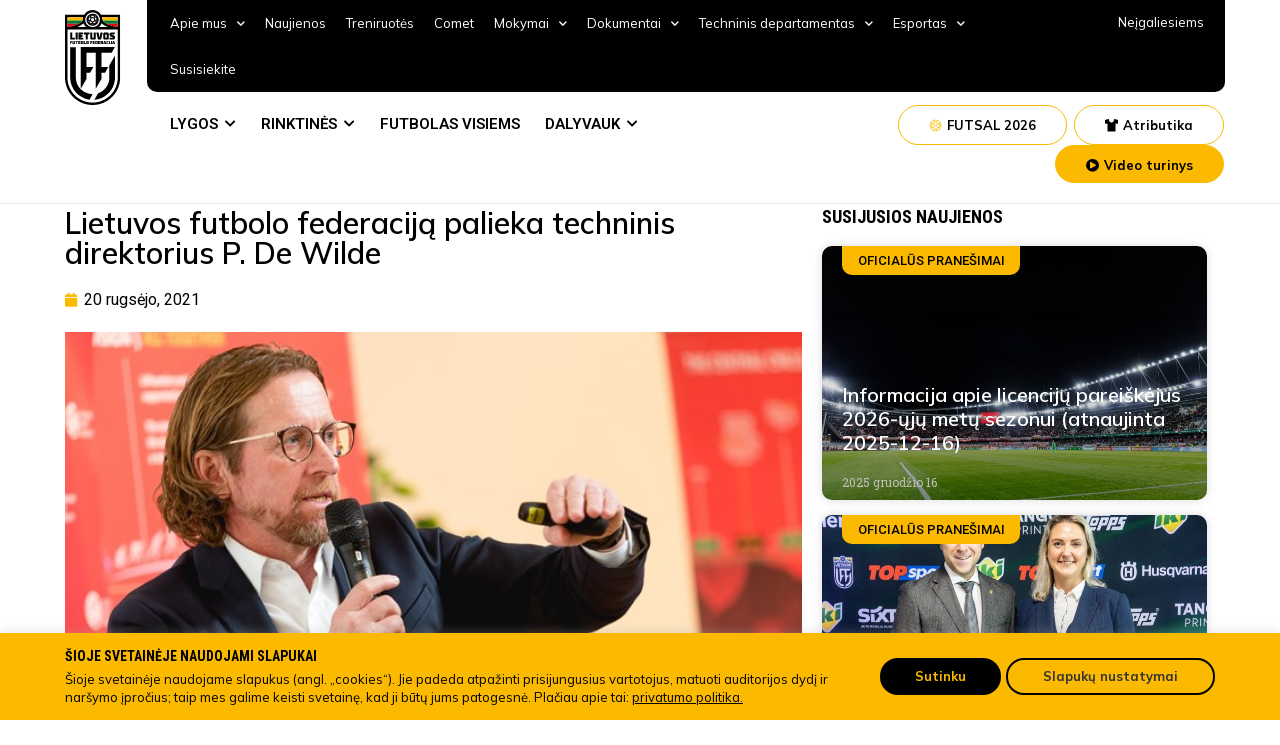

--- FILE ---
content_type: text/html; charset=UTF-8
request_url: https://www.lff.lt/wp-admin/admin-ajax.php
body_size: 73
content:
empty

--- FILE ---
content_type: text/css
request_url: https://www.lff.lt/wp-content/themes/lff/theme.min.css?ver=9.7
body_size: 17009
content:
.comments-area a,.page-content a{
    text-decoration:underline
}
.alignright{
    float:right;
    margin-left:1rem
}
.alignleft{
    float:left;
    margin-right:1rem
}
.aligncenter{
    clear:both;
    display:block;
    margin-left:auto;
    margin-right:auto
}
.alignwide{
    margin-left:-80px;
    margin-right:-80px
}
.alignfull{
    margin-left:calc(50% - 50vw);
    margin-right:calc(50% - 50vw);
    max-width:100vw
}
.alignfull,.alignfull img{
    width:100vw
}
.wp-caption{
    margin-bottom:1.25rem;
    max-width:100%
}
.wp-caption.alignleft{
    margin:5px 20px 20px 0
}
.wp-caption.alignright{
    margin:5px 0 20px 20px
}
.wp-caption img{
    display:block;
    margin-left:auto;
    margin-right:auto
}
.wp-caption-text{
    margin:0
}
.gallery-caption{
    display:block;
    font-size:.8125rem;
    line-height:1.5;
    margin:0;
    padding:.75rem
}
.pagination{
    margin:20px auto
}
.sticky{
    position:relative;
    display:block
}
.bypostauthor{
    font-size:inherit
}
.hide{
    display:none!important
}
.screen-reader-text{
    clip:rect(1px,1px,1px,1px);
    height:1px;
    overflow:hidden;
    position:absolute!important;
    width:1px;
    word-wrap:normal!important
}
.screen-reader-text:focus{
    background-color:#eee;
    clip:auto!important;
    -webkit-clip-path:none;
    clip-path:none;
    color:#333;
    display:block;
    font-size:1rem;
    height:auto;
    left:5px;
    line-height:normal;
    padding:15px 23px 14px;
    text-decoration:none;
    top:5px;
    width:auto;
    z-index:100000
}
.site-header{
    display:-webkit-box;
    display:-ms-flexbox;
    display:flex;
    -ms-flex-wrap:wrap;
    flex-wrap:wrap;
    -webkit-box-pack:justify;
    -ms-flex-pack:justify;
    justify-content:space-between;
    padding-top:1rem;
    padding-bottom:1rem;
    position:relative
}
.site-header .site-navigation{
    -webkit-box-pack:end;
    -ms-flex-pack:end;
    justify-content:flex-end
}
.site-header .site-branding{
    display:-webkit-box;
    display:-ms-flexbox;
    display:flex;
    -webkit-box-orient:vertical;
    -webkit-box-direction:normal;
    -ms-flex-direction:column;
    flex-direction:column;
    -webkit-box-pack:center;
    -ms-flex-pack:center;
    justify-content:center
}
.site-header .header-inner{
    display:-webkit-box;
    display:-ms-flexbox;
    display:flex;
    -ms-flex-wrap:wrap;
    flex-wrap:wrap;
    -webkit-box-pack:justify;
    -ms-flex-pack:justify;
    justify-content:space-between
}
.site-header .header-inner .custom-logo-link{
    display:block
}
.site-header .header-inner .site-branding .site-description,.site-header .header-inner .site-branding .site-title{
    margin:0
}
.site-header .header-inner .site-branding.show-logo .site-title,.site-header .header-inner .site-branding.show-title .site-logo{
    display:none!important
}
.site-header:not(.header-stacked) .header-inner .site-branding{
    max-width:30%
}
.site-header:not(.header-stacked) .header-inner .site-navigation{
    max-width:70%
}
.site-header.header-inverted .header-inner{
    -webkit-box-orient:horizontal;
    -webkit-box-direction:reverse;
    -ms-flex-direction:row-reverse;
    flex-direction:row-reverse
}
.site-header.header-inverted .header-inner .site-branding{
    text-align:right
}
.site-header.header-inverted .header-inner .site-navigation{
    -webkit-box-pack:start;
    -ms-flex-pack:start;
    justify-content:start
}
.site-header.header-stacked .header-inner{
    -webkit-box-align:center;
    -ms-flex-align:center;
    align-items:center;
    -webkit-box-orient:vertical;
    -webkit-box-direction:normal;
    -ms-flex-direction:column;
    flex-direction:column;
    text-align:center
}
@media (max-width:576px){
    .site-header .header-inner:not(.header-stacked) .site-branding{
        max-width:80%
    }
}
.site-footer{
    padding-top:1rem;
    padding-bottom:1rem;
    position:relative
}
.site-footer .footer-inner{
    display:-webkit-box;
    display:-ms-flexbox;
    display:flex;
    -ms-flex-wrap:wrap;
    flex-wrap:wrap;
    -webkit-box-pack:justify;
    -ms-flex-pack:justify;
    justify-content:space-between
}
.site-footer .footer-inner .custom-logo-link{
    display:block
}
.site-footer .footer-inner .site-navigation{
    -webkit-box-pack:end;
    -ms-flex-pack:end;
    justify-content:flex-end
}
.site-footer .footer-inner .site-branding{
    display:-webkit-box;
    display:-ms-flexbox;
    display:flex;
    -webkit-box-orient:vertical;
    -webkit-box-direction:normal;
    -ms-flex-direction:column;
    flex-direction:column;
    -webkit-box-pack:center;
    -ms-flex-pack:center;
    justify-content:center
}
.site-footer .footer-inner .site-branding .site-description,.site-footer .footer-inner .site-branding .site-title{
    margin:0
}
.site-footer .footer-inner .site-branding.show-logo .site-title,.site-footer .footer-inner .site-branding.show-title .site-logo{
    display:none!important
}
.site-footer .footer-inner .copyright{
    -webkit-box-align:center;
    -ms-flex-align:center;
    align-items:center;
    display:-webkit-box;
    display:-ms-flexbox;
    display:flex;
    -webkit-box-pack:end;
    -ms-flex-pack:end;
    justify-content:flex-end
}
.site-footer .footer-inner .copyright p{
    margin:0
}
.site-footer.footer-inverted .footer-inner{
    -webkit-box-orient:horizontal;
    -webkit-box-direction:reverse;
    -ms-flex-direction:row-reverse;
    flex-direction:row-reverse
}
.site-footer.footer-inverted .footer-inner .site-branding{
    text-align:right
}
.site-footer.footer-inverted .footer-inner .site-navigation{
    -webkit-box-pack:start;
    -ms-flex-pack:start;
    justify-content:flex-start
}
.site-footer.footer-has-copyright .footer-inner .site-navigation{
    -webkit-box-pack:center;
    -ms-flex-pack:center;
    justify-content:center
}
.site-footer.footer-stacked .footer-inner{
    -webkit-box-align:center;
    -ms-flex-align:center;
    align-items:center;
    -webkit-box-orient:vertical;
    -webkit-box-direction:normal;
    -ms-flex-direction:column;
    flex-direction:column;
    text-align:center
}
.site-footer.footer-stacked .footer-inner .site-branding h4.site-title{
    text-align:center
}
.site-footer.footer-stacked .footer-inner .site-navigation .menu{
    padding:0
}
.site-footer:not(.footer-stacked) .footer-inner .site-branding{
    max-width:20%
}
.site-footer:not(.footer-stacked) .footer-inner .site-navigation{
    max-width:60%
}
.site-footer:not(.footer-stacked) .footer-inner .copyright{
    max-width:20%
}
@media (max-width:576px){
    .site-footer:not(.footer-stacked) .footer-inner .copyright,.site-footer:not(.footer-stacked) .footer-inner .site-branding,.site-footer:not(.footer-stacked) .footer-inner .site-navigation{
        display:block;
        text-align:center;
        width:100%;
        max-width:none
    }
    .site-footer .footer-inner .site-navigation ul.menu{
        -webkit-box-pack:center;
        -ms-flex-pack:center;
        justify-content:center
    }
    .site-footer .footer-inner .site-navigation ul.menu li{
        display:inline-block
    }
}
.post .entry-title a{
    text-decoration:none
}
.post .wp-post-image{
    width:100%;
    max-height:500px;
    -o-object-fit:cover;
    object-fit:cover
}
@media (max-width:991px){
    .post .wp-post-image{
        max-height:400px
    }
}
@media (max-width:575px){
    .post .wp-post-image{
        max-height:300px
    }
}
#comments .comment-list{
    margin:0;
    padding:0;
    list-style:none;
    font-size:.9em
}
#comments .comment,#comments .pingback{
    position:relative
}
#comments .comment .comment-body,#comments .pingback .comment-body{
    display:-webkit-box;
    display:-ms-flexbox;
    display:flex;
    -webkit-box-orient:vertical;
    -webkit-box-direction:normal;
    -ms-flex-direction:column;
    flex-direction:column;
    padding:30px 0 30px 60px;
    border-bottom:1px solid #ccc
}
body.rtl #comments .comment .comment-body,body.rtl #comments .pingback .comment-body{
    padding:30px 60px 30px 0
}
#comments .comment .avatar,#comments .pingback .avatar{
    position:absolute;
    left:0;
    border-radius:50%;
    margin-right:10px
}
body.rtl #comments .comment .avatar,body.rtl #comments .pingback .avatar{
    left:auto;
    right:0;
    margin-right:0;
    margin-left:10px
}
#comments .comment-meta{
    display:-webkit-box;
    display:-ms-flexbox;
    display:flex;
    -webkit-box-pack:justify;
    -ms-flex-pack:justify;
    justify-content:space-between;
    margin-bottom:.9rem
}
#comments .comment-metadata,#comments .reply{
    font-size:11px;
    line-height:1
}
#comments .children{
    position:relative;
    list-style:none;
    margin:0;
    padding-left:30px
}
body.rtl #comments .children{
    padding-left:0;
    padding-right:30px
}
#comments .children li:last-child{
    padding-bottom:0
}
#comments ol.comment-list .children:before{
    display:inline-block;
    font-size:1em;
    font-weight:400;
    line-height:100%;
    content:"\21AA";
    position:absolute;
    top:45px;
    left:0;
    width:auto
}
body.rtl #comments ol.comment-list .children:before{
    content:"\21A9";
    left:auto;
    right:0
}
@media (min-width:768px){
    #comments .comment-author,#comments .comment-metadata{
        line-height:1
    }
}
@media (max-width:767px){
    #comments .comment .comment-body{
        padding:30px 0
    }
    #comments .children{
        padding-left:20px
    }
    #comments .comment .avatar{
        position:inherit;
        float:left
    }
    body.rtl #comments .comment .avatar{
        float:right
    }
}
.site-header.header-inverted .site-navigation-toggle-holder{
    -webkit-box-pack:start;
    -ms-flex-pack:start;
    justify-content:flex-start
}
.site-header.header-stacked .site-navigation-toggle-holder{
    -webkit-box-pack:center;
    -ms-flex-pack:center;
    justify-content:center;
    max-width:100%
}
.site-header.menu-layout-dropdown .site-navigation{
    display:none
}
.site-navigation-toggle-holder{
    -webkit-box-pack:end;
    -ms-flex-pack:end;
    justify-content:flex-end;
    -webkit-box-flex:1;
    -ms-flex-positive:1;
    flex-grow:1;
    max-width:20%;
    padding:8px 15px
}
.site-navigation-toggle-holder,.site-navigation-toggle-holder .site-navigation-toggle{
    display:-webkit-box;
    display:-ms-flexbox;
    display:flex;
    -webkit-box-align:center;
    -ms-flex-align:center;
    align-items:center
}
.site-navigation-toggle-holder .site-navigation-toggle{
    -webkit-box-pack:center;
    -ms-flex-pack:center;
    justify-content:center;
    font-size:22px;
    padding:.25em;
    cursor:pointer;
    border:0 solid;
    border-radius:3px;
    background-color:rgba(0,0,0,.05);
    color:#494c4f
}
.site-navigation-toggle-holder.elementor-active .site-navigation-toggle i:before{
    content:"\e87f"
}
.site-navigation{
    grid-area:nav-menu;
    display:-webkit-box;
    display:-ms-flexbox;
    display:flex;
    -webkit-box-align:center;
    -ms-flex-align:center;
    align-items:center;
    -webkit-box-flex:1;
    -ms-flex-positive:1;
    flex-grow:1
}
.site-navigation ul.menu,.site-navigation ul.menu ul{
    list-style-type:none;
    padding:0
}
.site-navigation ul.menu{
    display:-webkit-box;
    display:-ms-flexbox;
    display:flex;
    -ms-flex-wrap:wrap;
    flex-wrap:wrap
}
.site-navigation ul.menu li{
    position:relative;
    display:-webkit-box;
    display:-ms-flexbox;
    display:flex
}
.site-navigation ul.menu li a{
    display:block;
    padding:8px 15px
}
.site-navigation ul.menu li.menu-item-has-children{
    padding-right:15px
}
.site-navigation ul.menu li.menu-item-has-children:after{
    display:block;
    content:"\25BE";
    font-size:1.5em;
    -webkit-box-align:center;
    -ms-flex-align:center;
    align-items:center;
    color:#666;
    position:absolute;
    right:0;
    top:50%;
    -webkit-transform:translateY(-50%);
    -ms-transform:translateY(-50%);
    transform:translateY(-50%);
    text-decoration:none
}
.site-navigation ul.menu li.menu-item-has-children:focus-within>ul{
    display:block
}
.site-navigation ul.menu li ul{
    background:#fff;
    display:none;
    min-width:150px;
    position:absolute;
    z-index:2;
    left:0;
    top:100%
}
.site-navigation ul.menu li ul li{
    border-bottom:1px solid #eee
}
.site-navigation ul.menu li ul li:last-child{
    border-bottom:none
}
.site-navigation ul.menu li ul li.menu-item-has-children a{
    -webkit-box-flex:1;
    -ms-flex-positive:1;
    flex-grow:1
}
.site-navigation ul.menu li ul li.menu-item-has-children:after{
    -webkit-transform:translateY(-50%) rotate(-90deg);
    -ms-transform:translateY(-50%) rotate(-90deg);
    transform:translateY(-50%) rotate(-90deg)
}
.site-navigation ul.menu li ul ul{
    left:100%;
    top:0
}
.site-navigation ul.menu li:hover>ul{
    display:block
}
footer .site-navigation ul.menu li ul{
    top:auto;
    bottom:100%
}
footer .site-navigation ul.menu li ul ul{
    bottom:0
}
footer .site-navigation ul.menu a{
    padding:5px 15px
}
.site-navigation-dropdown{
    margin-top:10px;
    -webkit-transition:max-height .3s,-webkit-transform .3s;
    transition:max-height .3s,-webkit-transform .3s;
    -o-transition:max-height .3s,transform .3s;
    transition:max-height .3s,transform .3s;
    transition:max-height .3s,transform .3s,-webkit-transform .3s;
    -webkit-transform-origin:top;
    -ms-transform-origin:top;
    transform-origin:top;
    position:absolute;
    bottom:0;
    left:0;
    z-index:10000;
    width:100%
}
.site-navigation-toggle-holder:not(.elementor-active)+.site-navigation-dropdown{
    -webkit-transform:scaleY(0);
    -ms-transform:scaleY(0);
    transform:scaleY(0);
    max-height:0
}
.site-navigation-toggle-holder.elementor-active+.site-navigation-dropdown{
    -webkit-transform:scaleY(1);
    -ms-transform:scaleY(1);
    transform:scaleY(1);
    max-height:100vh
}
.site-navigation-dropdown ul{
    padding:0
}
.site-navigation-dropdown ul.menu{
    position:absolute;
    width:100%;
    padding:0;
    margin:0;
    background:#fff
}
.site-navigation-dropdown ul.menu li{
    display:block;
    width:100%;
    position:relative
}
.site-navigation-dropdown ul.menu li a{
    display:block;
    padding:20px;
    background:#fff;
    color:#55595c;
    -webkit-box-shadow:inset 0 -1px 0 #0000001a;
    box-shadow:inset 0 -1px 0 #0000001a
}
.site-navigation-dropdown ul.menu li.current-menu-item a{
    color:#fff;
    background:#55595c
}
.site-navigation-dropdown ul.menu>li li{
    -webkit-transition:max-height .3s,-webkit-transform .3s;
    transition:max-height .3s,-webkit-transform .3s;
    -o-transition:max-height .3s,transform .3s;
    transition:max-height .3s,transform .3s;
    transition:max-height .3s,transform .3s,-webkit-transform .3s;
    -webkit-transform-origin:top;
    -ms-transform-origin:top;
    transform-origin:top;
    -webkit-transform:scaleY(0);
    -ms-transform:scaleY(0);
    transform:scaleY(0);
    max-height:0
}
.site-navigation-dropdown ul.menu li.elementor-active>ul>li{
    -webkit-transform:scaleY(1);
    -ms-transform:scaleY(1);
    transform:scaleY(1);
    max-height:100vh
}
@media (max-width:576px){
    .site-header.menu-dropdown-mobile:not(.menu-layout-dropdown) .site-navigation{
        display:none!important
    }
}
@media (min-width:768px){
    .site-header.menu-dropdown-mobile:not(.menu-layout-dropdown) .site-navigation-toggle-holder{
        display:none!important
    }
}
@media (min-width:576px) and (max-width:767px){
    .site-header.menu-dropdown-mobile:not(.menu-layout-dropdown) .site-navigation{
        display:none!important
    }
}
@media (min-width:992px){
    .site-header.menu-dropdown-tablet:not(.menu-layout-dropdown) .site-navigation-toggle-holder{
        display:none!important
    }
}
@media (max-width:992px){
    .site-header.menu-dropdown-tablet:not(.menu-layout-dropdown) .site-navigation{
        display:none!important
    }
}
.site-header.menu-dropdown-none:not(.menu-layout-dropdown) .site-navigation-toggle-holder{
    display:none!important
}
.site-footer .footer-inner,.site-footer:not(.dynamic-footer),.site-header .header-inner,.site-header:not(.dynamic-header),body:not([class*=elementor-page-]) .site-main{
    margin-right:auto;
    margin-left:auto;
    width:100%
}

.site-header+.elementor{
    min-height:calc(100vh - 320px)
}


--- FILE ---
content_type: text/css
request_url: https://www.lff.lt/wp-content/uploads/elementor/css/post-12.css?ver=1759391076
body_size: 43801
content:
.elementor-12 .elementor-element.elementor-element-bf7d93f:not(.elementor-motion-effects-element-type-background), .elementor-12 .elementor-element.elementor-element-bf7d93f > .elementor-motion-effects-container > .elementor-motion-effects-layer{background-color:#F3F3F3;}.elementor-12 .elementor-element.elementor-element-bf7d93f{transition:background 0.3s, border 0.3s, border-radius 0.3s, box-shadow 0.3s;padding:20px 0px 20px 0px;}.elementor-12 .elementor-element.elementor-element-bf7d93f > .elementor-background-overlay{transition:background 0.3s, border-radius 0.3s, opacity 0.3s;}.elementor-bc-flex-widget .elementor-12 .elementor-element.elementor-element-e7c1c41.elementor-column .elementor-widget-wrap{align-items:flex-start;}.elementor-12 .elementor-element.elementor-element-e7c1c41.elementor-column.elementor-element[data-element_type="column"] > .elementor-widget-wrap.elementor-element-populated{align-content:flex-start;align-items:flex-start;}.elementor-12 .elementor-element.elementor-element-e7c1c41 > .elementor-widget-wrap > .elementor-widget:not(.elementor-widget__width-auto):not(.elementor-widget__width-initial):not(:last-child):not(.elementor-absolute){margin-bottom:20px;}.elementor-12 .elementor-element.elementor-element-e7c1c41 > .elementor-element-populated{margin:0px 0px 0px 0px;--e-column-margin-right:0px;--e-column-margin-left:0px;padding:15px 0px 15px 0px;}.elementor-12 .elementor-element.elementor-element-e324fc0{color:#0000007A;font-family:"Roboto", Sans-serif;font-weight:400;}.elementor-12 .elementor-element.elementor-element-7ac1429{text-align:center;}.elementor-12 .elementor-element.elementor-element-7ac1429 img{filter:brightness( 100% ) contrast( 100% ) saturate( 0% ) blur( 0px ) hue-rotate( 0deg );transition-duration:0s;}.elementor-12 .elementor-element.elementor-element-7ac1429:hover img{filter:brightness( 100% ) contrast( 100% ) saturate( 100% ) blur( 0px ) hue-rotate( 0deg );}.elementor-12 .elementor-element.elementor-element-8f152c7{text-align:left;}.elementor-12 .elementor-element.elementor-element-8f152c7 img{width:170px;opacity:0.8;filter:brightness( 100% ) contrast( 100% ) saturate( 0% ) blur( 0px ) hue-rotate( 0deg );transition-duration:0.3s;}.elementor-12 .elementor-element.elementor-element-8f152c7:hover img{opacity:1;filter:brightness( 100% ) contrast( 100% ) saturate( 100% ) blur( 0px ) hue-rotate( 0deg );}.elementor-12 .elementor-element.elementor-element-510a421 > .elementor-element-populated{border-style:solid;border-width:0px 1px 0px 1px;border-color:#DDDDDD;transition:background 0.3s, border 0.3s, border-radius 0.3s, box-shadow 0.3s;margin:0px 0px 0px 0px;--e-column-margin-right:0px;--e-column-margin-left:0px;padding:15px 60px 15px 60px;}.elementor-12 .elementor-element.elementor-element-510a421 > .elementor-element-populated > .elementor-background-overlay{transition:background 0.3s, border-radius 0.3s, opacity 0.3s;}.elementor-12 .elementor-element.elementor-element-3532a0f{color:#0000007A;font-family:"Roboto", Sans-serif;font-weight:400;}.elementor-12 .elementor-element.elementor-element-29b44e4{--e-image-carousel-slides-to-show:4;}.elementor-12 .elementor-element.elementor-element-29b44e4 .swiper-wrapper{display:flex;align-items:center;}.elementor-12 .elementor-element.elementor-element-bb0f4bb{color:#0000007A;font-family:"Roboto", Sans-serif;font-weight:400;}.elementor-12 .elementor-element.elementor-element-4afe34e{text-align:center;}.elementor-12 .elementor-element.elementor-element-4afe34e img{filter:brightness( 100% ) contrast( 100% ) saturate( 0% ) blur( 0px ) hue-rotate( 0deg );transition-duration:0s;}.elementor-12 .elementor-element.elementor-element-4afe34e:hover img{filter:brightness( 100% ) contrast( 100% ) saturate( 100% ) blur( 0px ) hue-rotate( 0deg );}.elementor-12 .elementor-element.elementor-element-806be64 > .elementor-container{min-height:627px;}.elementor-12 .elementor-element.elementor-element-806be64:not(.elementor-motion-effects-element-type-background), .elementor-12 .elementor-element.elementor-element-806be64 > .elementor-motion-effects-container > .elementor-motion-effects-layer{background-color:#222222;background-image:url("https://www.lff.lt/wp-content/uploads/2022/05/footer-background-lff.png");background-position:center right;background-repeat:no-repeat;}.elementor-12 .elementor-element.elementor-element-806be64{transition:background 0.3s, border 0.3s, border-radius 0.3s, box-shadow 0.3s;padding:40px 0px 0px 0px;}.elementor-12 .elementor-element.elementor-element-806be64 > .elementor-background-overlay{transition:background 0.3s, border-radius 0.3s, opacity 0.3s;}.elementor-12 .elementor-element.elementor-element-0c79980 > .elementor-widget-wrap > .elementor-widget:not(.elementor-widget__width-auto):not(.elementor-widget__width-initial):not(:last-child):not(.elementor-absolute){margin-bottom:10px;}.elementor-12 .elementor-element.elementor-element-0c79980 > .elementor-element-populated{margin:0px 0px 0px 0px;--e-column-margin-right:0px;--e-column-margin-left:0px;padding:10px 40px 0px 0px;}.elementor-12 .elementor-element.elementor-element-0b36524 .elementor-heading-title{color:#FFFFFF;font-family:"Roboto Condensed", Sans-serif;font-size:14px;font-weight:bold;}.elementor-12 .elementor-element.elementor-element-0b36524 > .elementor-widget-container{margin:0px 0px 0px 0px;padding:0px 0px 0px 0px;}.elementor-12 .elementor-element.elementor-element-b10cd6b{--divider-border-style:solid;--divider-color:var( --e-global-color-primary );--divider-border-width:1px;}.elementor-12 .elementor-element.elementor-element-b10cd6b .elementor-divider-separator{width:30px;}.elementor-12 .elementor-element.elementor-element-b10cd6b .elementor-divider{padding-top:2px;padding-bottom:2px;}.elementor-12 .elementor-element.elementor-element-1fca3cf .elementor-button .elementor-align-icon-right{margin-left:10px;}.elementor-12 .elementor-element.elementor-element-1fca3cf .elementor-button .elementor-align-icon-left{margin-right:10px;}.elementor-12 .elementor-element.elementor-element-1fca3cf .elementor-field-group{padding-right:calc( 10px/2 );padding-left:calc( 10px/2 );margin-bottom:13px;}.elementor-12 .elementor-element.elementor-element-1fca3cf .elementor-form-fields-wrapper{margin-left:calc( -10px/2 );margin-right:calc( -10px/2 );margin-bottom:-13px;}.elementor-12 .elementor-element.elementor-element-1fca3cf .elementor-field-group.recaptcha_v3-bottomleft, .elementor-12 .elementor-element.elementor-element-1fca3cf .elementor-field-group.recaptcha_v3-bottomright{margin-bottom:0;}body.rtl .elementor-12 .elementor-element.elementor-element-1fca3cf .elementor-labels-inline .elementor-field-group > label{padding-left:0px;}body:not(.rtl) .elementor-12 .elementor-element.elementor-element-1fca3cf .elementor-labels-inline .elementor-field-group > label{padding-right:0px;}body .elementor-12 .elementor-element.elementor-element-1fca3cf .elementor-labels-above .elementor-field-group > label{padding-bottom:0px;}.elementor-12 .elementor-element.elementor-element-1fca3cf .elementor-field-group > label, .elementor-12 .elementor-element.elementor-element-1fca3cf .elementor-field-subgroup label{color:#FFFFFF;}.elementor-12 .elementor-element.elementor-element-1fca3cf .elementor-field-type-html{padding-bottom:0px;}.elementor-12 .elementor-element.elementor-element-1fca3cf .elementor-field-group .elementor-field{color:#FFFFFF80;}.elementor-12 .elementor-element.elementor-element-1fca3cf .elementor-field-group .elementor-field, .elementor-12 .elementor-element.elementor-element-1fca3cf .elementor-field-subgroup label{font-family:"Roboto", Sans-serif;font-size:13px;font-weight:400;line-height:40px;}.elementor-12 .elementor-element.elementor-element-1fca3cf .elementor-field-group:not(.elementor-field-type-upload) .elementor-field:not(.elementor-select-wrapper){background-color:#383838;border-width:0px 0px 0px 0px;border-radius:100px 100px 100px 100px;}.elementor-12 .elementor-element.elementor-element-1fca3cf .elementor-field-group .elementor-select-wrapper select{background-color:#383838;border-width:0px 0px 0px 0px;border-radius:100px 100px 100px 100px;}.elementor-12 .elementor-element.elementor-element-1fca3cf .elementor-button{font-family:"Roboto", Sans-serif;font-size:13px;font-weight:bold;line-height:48px;border-radius:100px 100px 100px 100px;}.elementor-12 .elementor-element.elementor-element-1fca3cf .e-form__buttons__wrapper__button-next{background-color:#FBBA00;color:#000000;}.elementor-12 .elementor-element.elementor-element-1fca3cf .elementor-button[type="submit"]{background-color:#FBBA00;color:#000000;}.elementor-12 .elementor-element.elementor-element-1fca3cf .elementor-button[type="submit"] svg *{fill:#000000;}.elementor-12 .elementor-element.elementor-element-1fca3cf .e-form__buttons__wrapper__button-previous{color:#ffffff;}.elementor-12 .elementor-element.elementor-element-1fca3cf .e-form__buttons__wrapper__button-next:hover{background-color:#FCC833;}.elementor-12 .elementor-element.elementor-element-1fca3cf .elementor-button[type="submit"]:hover{background-color:#FCC833;}.elementor-12 .elementor-element.elementor-element-1fca3cf .e-form__buttons__wrapper__button-previous:hover{color:#ffffff;}.elementor-12 .elementor-element.elementor-element-1fca3cf .elementor-message{font-family:"Roboto", Sans-serif;font-weight:400;}.elementor-12 .elementor-element.elementor-element-1fca3cf .elementor-message.elementor-message-success{color:#FFFFFF;}.elementor-12 .elementor-element.elementor-element-1fca3cf .elementor-message.elementor-message-danger{color:#FFFFFF;}.elementor-12 .elementor-element.elementor-element-1fca3cf .elementor-message.elementor-help-inline{color:#FFFFFF;}.elementor-12 .elementor-element.elementor-element-1fca3cf{--e-form-steps-indicators-spacing:20px;--e-form-steps-indicator-padding:30px;--e-form-steps-indicator-inactive-secondary-color:#ffffff;--e-form-steps-indicator-active-secondary-color:#ffffff;--e-form-steps-indicator-completed-secondary-color:#ffffff;--e-form-steps-divider-width:1px;--e-form-steps-divider-gap:10px;}.elementor-12 .elementor-element.elementor-element-1fca3cf > .elementor-widget-container{padding:0px 0px 0px 0px;}.elementor-12 .elementor-element.elementor-element-c7edfc1 .elementor-repeater-item-542cf71.elementor-social-icon{background-color:#A7A7A7;}.elementor-12 .elementor-element.elementor-element-c7edfc1 .elementor-repeater-item-542cf71.elementor-social-icon i{color:#222222;}.elementor-12 .elementor-element.elementor-element-c7edfc1 .elementor-repeater-item-542cf71.elementor-social-icon svg{fill:#222222;}.elementor-12 .elementor-element.elementor-element-c7edfc1 .elementor-repeater-item-dadcfb6.elementor-social-icon{background-color:#A7A7A7;}.elementor-12 .elementor-element.elementor-element-c7edfc1 .elementor-repeater-item-dadcfb6.elementor-social-icon i{color:#222222;}.elementor-12 .elementor-element.elementor-element-c7edfc1 .elementor-repeater-item-dadcfb6.elementor-social-icon svg{fill:#222222;}.elementor-12 .elementor-element.elementor-element-c7edfc1 .elementor-repeater-item-a6dfec1.elementor-social-icon{background-color:#A7A7A7;}.elementor-12 .elementor-element.elementor-element-c7edfc1 .elementor-repeater-item-a6dfec1.elementor-social-icon i{color:#222222;}.elementor-12 .elementor-element.elementor-element-c7edfc1 .elementor-repeater-item-a6dfec1.elementor-social-icon svg{fill:#222222;}.elementor-12 .elementor-element.elementor-element-c7edfc1 .elementor-repeater-item-211af55.elementor-social-icon{background-color:#A7A7A7;}.elementor-12 .elementor-element.elementor-element-c7edfc1 .elementor-repeater-item-211af55.elementor-social-icon i{color:#222222;}.elementor-12 .elementor-element.elementor-element-c7edfc1 .elementor-repeater-item-211af55.elementor-social-icon svg{fill:#222222;}.elementor-12 .elementor-element.elementor-element-c7edfc1 .elementor-repeater-item-9859e5d.elementor-social-icon{background-color:#A7A7A7;}.elementor-12 .elementor-element.elementor-element-c7edfc1 .elementor-repeater-item-9859e5d.elementor-social-icon i{color:#222222;}.elementor-12 .elementor-element.elementor-element-c7edfc1 .elementor-repeater-item-9859e5d.elementor-social-icon svg{fill:#222222;}.elementor-12 .elementor-element.elementor-element-c7edfc1{--grid-template-columns:repeat(0, auto);--icon-size:16px;--grid-column-gap:10px;--grid-row-gap:0px;}.elementor-12 .elementor-element.elementor-element-c7edfc1 .elementor-widget-container{text-align:left;}.elementor-12 .elementor-element.elementor-element-9594eda{--divider-border-style:solid;--divider-color:#484848;--divider-border-width:1px;}.elementor-12 .elementor-element.elementor-element-9594eda .elementor-divider-separator{width:100%;}.elementor-12 .elementor-element.elementor-element-9594eda .elementor-divider{padding-top:15px;padding-bottom:15px;}.elementor-12 .elementor-element.elementor-element-14486b3 > .elementor-widget-wrap > .elementor-widget:not(.elementor-widget__width-auto):not(.elementor-widget__width-initial):not(:last-child):not(.elementor-absolute){margin-bottom:10px;}.elementor-12 .elementor-element.elementor-element-da521e4 .elementor-heading-title{color:#FFFFFF;font-family:"Roboto Condensed", Sans-serif;font-size:14px;font-weight:bold;}.elementor-12 .elementor-element.elementor-element-da521e4 > .elementor-widget-container{margin:0px 0px 0px 0px;padding:0px 0px 0px 0px;}.elementor-12 .elementor-element.elementor-element-e8f5099{--divider-border-style:solid;--divider-color:var( --e-global-color-primary );--divider-border-width:1px;}.elementor-12 .elementor-element.elementor-element-e8f5099 .elementor-divider-separator{width:30px;}.elementor-12 .elementor-element.elementor-element-e8f5099 .elementor-divider{padding-top:2px;padding-bottom:2px;}.elementor-12 .elementor-element.elementor-element-e8f5099 > .elementor-widget-container{margin:0px 0px 5px 0px;}.elementor-12 .elementor-element.elementor-element-2c7ef6d .elementor-icon-list-items:not(.elementor-inline-items) .elementor-icon-list-item:not(:last-child){padding-bottom:calc(3px/2);}.elementor-12 .elementor-element.elementor-element-2c7ef6d .elementor-icon-list-items:not(.elementor-inline-items) .elementor-icon-list-item:not(:first-child){margin-top:calc(3px/2);}.elementor-12 .elementor-element.elementor-element-2c7ef6d .elementor-icon-list-items.elementor-inline-items .elementor-icon-list-item{margin-right:calc(3px/2);margin-left:calc(3px/2);}.elementor-12 .elementor-element.elementor-element-2c7ef6d .elementor-icon-list-items.elementor-inline-items{margin-right:calc(-3px/2);margin-left:calc(-3px/2);}body.rtl .elementor-12 .elementor-element.elementor-element-2c7ef6d .elementor-icon-list-items.elementor-inline-items .elementor-icon-list-item:after{left:calc(-3px/2);}body:not(.rtl) .elementor-12 .elementor-element.elementor-element-2c7ef6d .elementor-icon-list-items.elementor-inline-items .elementor-icon-list-item:after{right:calc(-3px/2);}.elementor-12 .elementor-element.elementor-element-2c7ef6d{--e-icon-list-icon-size:14px;}.elementor-12 .elementor-element.elementor-element-2c7ef6d .elementor-icon-list-text{color:#FFFFFF;}.elementor-12 .elementor-element.elementor-element-2c7ef6d .elementor-icon-list-item > .elementor-icon-list-text, .elementor-12 .elementor-element.elementor-element-2c7ef6d .elementor-icon-list-item > a{font-family:"Mulish", Sans-serif;font-size:14px;font-weight:400;}.elementor-12 .elementor-element.elementor-element-51c4a05{columns:1;column-gap:0px;text-align:left;color:#FFFFFF;font-family:"Mulish", Sans-serif;font-size:14px;font-weight:400;}.elementor-12 .elementor-element.elementor-element-51c4a05 > .elementor-widget-container{margin:-10px 0px 0px 0px;padding:0px 0px 0px 23px;}.elementor-12 .elementor-element.elementor-element-632c4cc .elementor-icon-list-items:not(.elementor-inline-items) .elementor-icon-list-item:not(:last-child){padding-bottom:calc(3px/2);}.elementor-12 .elementor-element.elementor-element-632c4cc .elementor-icon-list-items:not(.elementor-inline-items) .elementor-icon-list-item:not(:first-child){margin-top:calc(3px/2);}.elementor-12 .elementor-element.elementor-element-632c4cc .elementor-icon-list-items.elementor-inline-items .elementor-icon-list-item{margin-right:calc(3px/2);margin-left:calc(3px/2);}.elementor-12 .elementor-element.elementor-element-632c4cc .elementor-icon-list-items.elementor-inline-items{margin-right:calc(-3px/2);margin-left:calc(-3px/2);}body.rtl .elementor-12 .elementor-element.elementor-element-632c4cc .elementor-icon-list-items.elementor-inline-items .elementor-icon-list-item:after{left:calc(-3px/2);}body:not(.rtl) .elementor-12 .elementor-element.elementor-element-632c4cc .elementor-icon-list-items.elementor-inline-items .elementor-icon-list-item:after{right:calc(-3px/2);}.elementor-12 .elementor-element.elementor-element-632c4cc{--e-icon-list-icon-size:14px;}.elementor-12 .elementor-element.elementor-element-632c4cc .elementor-icon-list-text{color:#FFFFFF;}.elementor-12 .elementor-element.elementor-element-632c4cc .elementor-icon-list-item > .elementor-icon-list-text, .elementor-12 .elementor-element.elementor-element-632c4cc .elementor-icon-list-item > a{font-family:"Mulish", Sans-serif;font-size:14px;font-weight:400;}.elementor-12 .elementor-element.elementor-element-50e64ed{columns:1;column-gap:0px;text-align:left;color:#FFFFFF;font-family:"Mulish", Sans-serif;font-size:14px;font-weight:400;}.elementor-12 .elementor-element.elementor-element-50e64ed > .elementor-widget-container{margin:-10px 0px 0px 0px;padding:0px 00px 0px 23px;}.elementor-12 .elementor-element.elementor-element-2a2d376 > .elementor-widget-wrap > .elementor-widget:not(.elementor-widget__width-auto):not(.elementor-widget__width-initial):not(:last-child):not(.elementor-absolute){margin-bottom:10px;}.elementor-12 .elementor-element.elementor-element-85ff633 .elementor-heading-title{color:#FFFFFF;font-family:"Roboto Condensed", Sans-serif;font-size:14px;font-weight:bold;}.elementor-12 .elementor-element.elementor-element-85ff633 > .elementor-widget-container{margin:0px 0px 0px 0px;padding:0px 0px 0px 0px;}.elementor-12 .elementor-element.elementor-element-501c937{--divider-border-style:solid;--divider-color:var( --e-global-color-primary );--divider-border-width:1px;}.elementor-12 .elementor-element.elementor-element-501c937 .elementor-divider-separator{width:30px;}.elementor-12 .elementor-element.elementor-element-501c937 .elementor-divider{padding-top:2px;padding-bottom:2px;}.elementor-12 .elementor-element.elementor-element-501c937 > .elementor-widget-container{margin:0px 0px 5px 0px;}.elementor-12 .elementor-element.elementor-element-ebb6ab8{column-gap:0px;color:#FFFFFF;font-family:"Mulish", Sans-serif;font-size:14px;font-weight:400;line-height:19px;}.elementor-12 .elementor-element.elementor-element-577d548{margin-top:5px;margin-bottom:0px;}.elementor-12 .elementor-element.elementor-element-ddcfc15 > .elementor-widget-wrap > .elementor-widget:not(.elementor-widget__width-auto):not(.elementor-widget__width-initial):not(:last-child):not(.elementor-absolute){margin-bottom:10px;}.elementor-12 .elementor-element.elementor-element-09ca150 .elementor-heading-title{color:#FFFFFF;font-family:"Roboto Condensed", Sans-serif;font-size:14px;font-weight:bold;}.elementor-12 .elementor-element.elementor-element-09ca150 > .elementor-widget-container{margin:0px 0px 0px 0px;padding:0px 0px 0px 0px;}.elementor-12 .elementor-element.elementor-element-6ca0e37{--divider-border-style:solid;--divider-color:var( --e-global-color-primary );--divider-border-width:1px;}.elementor-12 .elementor-element.elementor-element-6ca0e37 .elementor-divider-separator{width:30px;}.elementor-12 .elementor-element.elementor-element-6ca0e37 .elementor-divider{padding-top:2px;padding-bottom:2px;}.elementor-12 .elementor-element.elementor-element-6ca0e37 > .elementor-widget-container{margin:0px 0px 5px 0px;}.elementor-12 .elementor-element.elementor-element-cf09de6 .elementor-nav-menu .elementor-item{font-family:"Mulish", Sans-serif;font-size:14px;font-weight:400;line-height:22px;}.elementor-12 .elementor-element.elementor-element-cf09de6 .elementor-nav-menu--main .elementor-item{color:#FFFFFF;fill:#FFFFFF;padding-left:0px;padding-right:0px;padding-top:0px;padding-bottom:0px;}.elementor-12 .elementor-element.elementor-element-cf09de6 .e--pointer-framed .elementor-item:before{border-width:0px;}.elementor-12 .elementor-element.elementor-element-cf09de6 .e--pointer-framed.e--animation-draw .elementor-item:before{border-width:0 0 0px 0px;}.elementor-12 .elementor-element.elementor-element-cf09de6 .e--pointer-framed.e--animation-draw .elementor-item:after{border-width:0px 0px 0 0;}.elementor-12 .elementor-element.elementor-element-cf09de6 .e--pointer-framed.e--animation-corners .elementor-item:before{border-width:0px 0 0 0px;}.elementor-12 .elementor-element.elementor-element-cf09de6 .e--pointer-framed.e--animation-corners .elementor-item:after{border-width:0 0px 0px 0;}.elementor-12 .elementor-element.elementor-element-cf09de6 .e--pointer-underline .elementor-item:after,
					 .elementor-12 .elementor-element.elementor-element-cf09de6 .e--pointer-overline .elementor-item:before,
					 .elementor-12 .elementor-element.elementor-element-cf09de6 .e--pointer-double-line .elementor-item:before,
					 .elementor-12 .elementor-element.elementor-element-cf09de6 .e--pointer-double-line .elementor-item:after{height:0px;}.elementor-12 .elementor-element.elementor-element-cf09de6{--e-nav-menu-horizontal-menu-item-margin:calc( 0px / 2 );}.elementor-12 .elementor-element.elementor-element-cf09de6 .elementor-nav-menu--main:not(.elementor-nav-menu--layout-horizontal) .elementor-nav-menu > li:not(:last-child){margin-bottom:0px;}.elementor-12 .elementor-element.elementor-element-cf09de6 .elementor-nav-menu--main > .elementor-nav-menu > li > .elementor-nav-menu--dropdown, .elementor-12 .elementor-element.elementor-element-cf09de6 .elementor-nav-menu__container.elementor-nav-menu--dropdown{margin-top:0px !important;}.elementor-12 .elementor-element.elementor-element-abd9aa2 > .elementor-widget-wrap > .elementor-widget:not(.elementor-widget__width-auto):not(.elementor-widget__width-initial):not(:last-child):not(.elementor-absolute){margin-bottom:10px;}.elementor-12 .elementor-element.elementor-element-c351833 .elementor-heading-title{color:#FFFFFF;font-family:"Roboto Condensed", Sans-serif;font-size:14px;font-weight:bold;}.elementor-12 .elementor-element.elementor-element-c351833 > .elementor-widget-container{margin:0px 0px 0px 0px;padding:0px 0px 0px 0px;}.elementor-12 .elementor-element.elementor-element-f820c12{--divider-border-style:solid;--divider-color:var( --e-global-color-primary );--divider-border-width:1px;}.elementor-12 .elementor-element.elementor-element-f820c12 .elementor-divider-separator{width:30px;}.elementor-12 .elementor-element.elementor-element-f820c12 .elementor-divider{padding-top:2px;padding-bottom:2px;}.elementor-12 .elementor-element.elementor-element-f820c12 > .elementor-widget-container{margin:0px 0px 5px 0px;}.elementor-12 .elementor-element.elementor-element-5586a24 .elementor-nav-menu .elementor-item{font-family:"Mulish", Sans-serif;font-size:14px;font-weight:400;line-height:22px;}.elementor-12 .elementor-element.elementor-element-5586a24 .elementor-nav-menu--main .elementor-item{color:#FFFFFF;fill:#FFFFFF;padding-left:0px;padding-right:0px;padding-top:0px;padding-bottom:0px;}.elementor-12 .elementor-element.elementor-element-5586a24 .e--pointer-framed .elementor-item:before{border-width:0px;}.elementor-12 .elementor-element.elementor-element-5586a24 .e--pointer-framed.e--animation-draw .elementor-item:before{border-width:0 0 0px 0px;}.elementor-12 .elementor-element.elementor-element-5586a24 .e--pointer-framed.e--animation-draw .elementor-item:after{border-width:0px 0px 0 0;}.elementor-12 .elementor-element.elementor-element-5586a24 .e--pointer-framed.e--animation-corners .elementor-item:before{border-width:0px 0 0 0px;}.elementor-12 .elementor-element.elementor-element-5586a24 .e--pointer-framed.e--animation-corners .elementor-item:after{border-width:0 0px 0px 0;}.elementor-12 .elementor-element.elementor-element-5586a24 .e--pointer-underline .elementor-item:after,
					 .elementor-12 .elementor-element.elementor-element-5586a24 .e--pointer-overline .elementor-item:before,
					 .elementor-12 .elementor-element.elementor-element-5586a24 .e--pointer-double-line .elementor-item:before,
					 .elementor-12 .elementor-element.elementor-element-5586a24 .e--pointer-double-line .elementor-item:after{height:0px;}.elementor-12 .elementor-element.elementor-element-5586a24{--e-nav-menu-horizontal-menu-item-margin:calc( 0px / 2 );}.elementor-12 .elementor-element.elementor-element-5586a24 .elementor-nav-menu--main:not(.elementor-nav-menu--layout-horizontal) .elementor-nav-menu > li:not(:last-child){margin-bottom:0px;}.elementor-12 .elementor-element.elementor-element-5586a24 .elementor-nav-menu--main > .elementor-nav-menu > li > .elementor-nav-menu--dropdown, .elementor-12 .elementor-element.elementor-element-5586a24 .elementor-nav-menu__container.elementor-nav-menu--dropdown{margin-top:0px !important;}.elementor-12 .elementor-element.elementor-element-a2280c2 > .elementor-widget-wrap > .elementor-widget:not(.elementor-widget__width-auto):not(.elementor-widget__width-initial):not(:last-child):not(.elementor-absolute){margin-bottom:10px;}.elementor-12 .elementor-element.elementor-element-a2280c2 > .elementor-element-populated{border-style:solid;border-width:0px 0px 0px 1px;border-color:#484848;transition:background 0.3s, border 0.3s, border-radius 0.3s, box-shadow 0.3s;padding:0px 0px 0px 30px;}.elementor-12 .elementor-element.elementor-element-a2280c2 > .elementor-element-populated > .elementor-background-overlay{transition:background 0.3s, border-radius 0.3s, opacity 0.3s;}.elementor-12 .elementor-element.elementor-element-3e8dfd9{margin-top:0px;margin-bottom:0px;padding:0px 0px 0px 0px;}.elementor-12 .elementor-element.elementor-element-be13829 > .elementor-widget-wrap > .elementor-widget:not(.elementor-widget__width-auto):not(.elementor-widget__width-initial):not(:last-child):not(.elementor-absolute){margin-bottom:10px;}.elementor-12 .elementor-element.elementor-element-2b33063 .elementor-heading-title{color:#FFFFFF;font-family:"Roboto Condensed", Sans-serif;font-size:14px;font-weight:bold;}.elementor-12 .elementor-element.elementor-element-2b33063 > .elementor-widget-container{margin:0px 0px 0px 0px;padding:0px 0px 0px 0px;}.elementor-12 .elementor-element.elementor-element-f1551da{--divider-border-style:solid;--divider-color:var( --e-global-color-primary );--divider-border-width:1px;}.elementor-12 .elementor-element.elementor-element-f1551da .elementor-divider-separator{width:30px;}.elementor-12 .elementor-element.elementor-element-f1551da .elementor-divider{padding-top:2px;padding-bottom:2px;}.elementor-12 .elementor-element.elementor-element-4cff2a3 .elementor-nav-menu .elementor-item{font-family:"Mulish", Sans-serif;font-size:14px;font-weight:400;line-height:22px;}.elementor-12 .elementor-element.elementor-element-4cff2a3 .elementor-nav-menu--main .elementor-item{color:#FFFFFF;fill:#FFFFFF;padding-left:0px;padding-right:0px;padding-top:0px;padding-bottom:0px;}.elementor-12 .elementor-element.elementor-element-4cff2a3 .e--pointer-framed .elementor-item:before{border-width:0px;}.elementor-12 .elementor-element.elementor-element-4cff2a3 .e--pointer-framed.e--animation-draw .elementor-item:before{border-width:0 0 0px 0px;}.elementor-12 .elementor-element.elementor-element-4cff2a3 .e--pointer-framed.e--animation-draw .elementor-item:after{border-width:0px 0px 0 0;}.elementor-12 .elementor-element.elementor-element-4cff2a3 .e--pointer-framed.e--animation-corners .elementor-item:before{border-width:0px 0 0 0px;}.elementor-12 .elementor-element.elementor-element-4cff2a3 .e--pointer-framed.e--animation-corners .elementor-item:after{border-width:0 0px 0px 0;}.elementor-12 .elementor-element.elementor-element-4cff2a3 .e--pointer-underline .elementor-item:after,
					 .elementor-12 .elementor-element.elementor-element-4cff2a3 .e--pointer-overline .elementor-item:before,
					 .elementor-12 .elementor-element.elementor-element-4cff2a3 .e--pointer-double-line .elementor-item:before,
					 .elementor-12 .elementor-element.elementor-element-4cff2a3 .e--pointer-double-line .elementor-item:after{height:0px;}.elementor-12 .elementor-element.elementor-element-4cff2a3{--e-nav-menu-horizontal-menu-item-margin:calc( 0px / 2 );}.elementor-12 .elementor-element.elementor-element-4cff2a3 .elementor-nav-menu--main:not(.elementor-nav-menu--layout-horizontal) .elementor-nav-menu > li:not(:last-child){margin-bottom:0px;}.elementor-12 .elementor-element.elementor-element-4cff2a3 .elementor-nav-menu--main > .elementor-nav-menu > li > .elementor-nav-menu--dropdown, .elementor-12 .elementor-element.elementor-element-4cff2a3 .elementor-nav-menu__container.elementor-nav-menu--dropdown{margin-top:0px !important;}.elementor-12 .elementor-element.elementor-element-44707b8 > .elementor-widget-wrap > .elementor-widget:not(.elementor-widget__width-auto):not(.elementor-widget__width-initial):not(:last-child):not(.elementor-absolute){margin-bottom:10px;}.elementor-12 .elementor-element.elementor-element-f15c61b .elementor-heading-title{color:#FFFFFF;font-family:"Roboto Condensed", Sans-serif;font-size:14px;font-weight:bold;}.elementor-12 .elementor-element.elementor-element-f15c61b > .elementor-widget-container{margin:0px 0px 0px 0px;padding:0px 0px 0px 0px;}.elementor-12 .elementor-element.elementor-element-2323172{--divider-border-style:solid;--divider-color:var( --e-global-color-primary );--divider-border-width:1px;}.elementor-12 .elementor-element.elementor-element-2323172 .elementor-divider-separator{width:30px;}.elementor-12 .elementor-element.elementor-element-2323172 .elementor-divider{padding-top:2px;padding-bottom:2px;}.elementor-12 .elementor-element.elementor-element-2cdc826 .elementor-nav-menu .elementor-item{font-family:"Mulish", Sans-serif;font-size:14px;font-weight:400;line-height:22px;}.elementor-12 .elementor-element.elementor-element-2cdc826 .elementor-nav-menu--main .elementor-item{color:#FFFFFF;fill:#FFFFFF;padding-left:0px;padding-right:0px;padding-top:0px;padding-bottom:0px;}.elementor-12 .elementor-element.elementor-element-2cdc826 .e--pointer-framed .elementor-item:before{border-width:0px;}.elementor-12 .elementor-element.elementor-element-2cdc826 .e--pointer-framed.e--animation-draw .elementor-item:before{border-width:0 0 0px 0px;}.elementor-12 .elementor-element.elementor-element-2cdc826 .e--pointer-framed.e--animation-draw .elementor-item:after{border-width:0px 0px 0 0;}.elementor-12 .elementor-element.elementor-element-2cdc826 .e--pointer-framed.e--animation-corners .elementor-item:before{border-width:0px 0 0 0px;}.elementor-12 .elementor-element.elementor-element-2cdc826 .e--pointer-framed.e--animation-corners .elementor-item:after{border-width:0 0px 0px 0;}.elementor-12 .elementor-element.elementor-element-2cdc826 .e--pointer-underline .elementor-item:after,
					 .elementor-12 .elementor-element.elementor-element-2cdc826 .e--pointer-overline .elementor-item:before,
					 .elementor-12 .elementor-element.elementor-element-2cdc826 .e--pointer-double-line .elementor-item:before,
					 .elementor-12 .elementor-element.elementor-element-2cdc826 .e--pointer-double-line .elementor-item:after{height:0px;}.elementor-12 .elementor-element.elementor-element-2cdc826{--e-nav-menu-horizontal-menu-item-margin:calc( 0px / 2 );}.elementor-12 .elementor-element.elementor-element-2cdc826 .elementor-nav-menu--main:not(.elementor-nav-menu--layout-horizontal) .elementor-nav-menu > li:not(:last-child){margin-bottom:0px;}.elementor-12 .elementor-element.elementor-element-2cdc826 .elementor-nav-menu--main > .elementor-nav-menu > li > .elementor-nav-menu--dropdown, .elementor-12 .elementor-element.elementor-element-2cdc826 .elementor-nav-menu__container.elementor-nav-menu--dropdown{margin-top:0px !important;}.elementor-12 .elementor-element.elementor-element-d9a600d{margin-top:20px;margin-bottom:0px;padding:0px 0px 0px 0px;}.elementor-12 .elementor-element.elementor-element-5911d91 > .elementor-widget-wrap > .elementor-widget:not(.elementor-widget__width-auto):not(.elementor-widget__width-initial):not(:last-child):not(.elementor-absolute){margin-bottom:10px;}.elementor-12 .elementor-element.elementor-element-136e6d2 .elementor-heading-title{color:#FFFFFF;font-family:"Roboto Condensed", Sans-serif;font-size:14px;font-weight:bold;}.elementor-12 .elementor-element.elementor-element-136e6d2 > .elementor-widget-container{margin:0px 0px 0px 0px;padding:0px 0px 0px 0px;}.elementor-12 .elementor-element.elementor-element-a50299d{--divider-border-style:solid;--divider-color:var( --e-global-color-primary );--divider-border-width:1px;}.elementor-12 .elementor-element.elementor-element-a50299d .elementor-divider-separator{width:30px;}.elementor-12 .elementor-element.elementor-element-a50299d .elementor-divider{padding-top:2px;padding-bottom:2px;}.elementor-12 .elementor-element.elementor-element-2cadb93 .elementor-nav-menu .elementor-item{font-family:"Mulish", Sans-serif;font-size:14px;font-weight:400;line-height:22px;}.elementor-12 .elementor-element.elementor-element-2cadb93 .elementor-nav-menu--main .elementor-item{color:#FFFFFF;fill:#FFFFFF;padding-left:0px;padding-right:0px;padding-top:0px;padding-bottom:0px;}.elementor-12 .elementor-element.elementor-element-2cadb93 .e--pointer-framed .elementor-item:before{border-width:0px;}.elementor-12 .elementor-element.elementor-element-2cadb93 .e--pointer-framed.e--animation-draw .elementor-item:before{border-width:0 0 0px 0px;}.elementor-12 .elementor-element.elementor-element-2cadb93 .e--pointer-framed.e--animation-draw .elementor-item:after{border-width:0px 0px 0 0;}.elementor-12 .elementor-element.elementor-element-2cadb93 .e--pointer-framed.e--animation-corners .elementor-item:before{border-width:0px 0 0 0px;}.elementor-12 .elementor-element.elementor-element-2cadb93 .e--pointer-framed.e--animation-corners .elementor-item:after{border-width:0 0px 0px 0;}.elementor-12 .elementor-element.elementor-element-2cadb93 .e--pointer-underline .elementor-item:after,
					 .elementor-12 .elementor-element.elementor-element-2cadb93 .e--pointer-overline .elementor-item:before,
					 .elementor-12 .elementor-element.elementor-element-2cadb93 .e--pointer-double-line .elementor-item:before,
					 .elementor-12 .elementor-element.elementor-element-2cadb93 .e--pointer-double-line .elementor-item:after{height:0px;}.elementor-12 .elementor-element.elementor-element-2cadb93{--e-nav-menu-horizontal-menu-item-margin:calc( 0px / 2 );}.elementor-12 .elementor-element.elementor-element-2cadb93 .elementor-nav-menu--main:not(.elementor-nav-menu--layout-horizontal) .elementor-nav-menu > li:not(:last-child){margin-bottom:0px;}.elementor-12 .elementor-element.elementor-element-2cadb93 .elementor-nav-menu--main > .elementor-nav-menu > li > .elementor-nav-menu--dropdown, .elementor-12 .elementor-element.elementor-element-2cadb93 .elementor-nav-menu__container.elementor-nav-menu--dropdown{margin-top:0px !important;}.elementor-12 .elementor-element.elementor-element-f8d200e > .elementor-widget-wrap > .elementor-widget:not(.elementor-widget__width-auto):not(.elementor-widget__width-initial):not(:last-child):not(.elementor-absolute){margin-bottom:10px;}.elementor-12 .elementor-element.elementor-element-e6d0d46 .elementor-heading-title{color:#FFFFFF;font-family:"Roboto Condensed", Sans-serif;font-size:14px;font-weight:bold;}.elementor-12 .elementor-element.elementor-element-e6d0d46 > .elementor-widget-container{margin:0px 0px 0px 0px;padding:0px 0px 0px 0px;}.elementor-12 .elementor-element.elementor-element-db3c0d8{--divider-border-style:solid;--divider-color:var( --e-global-color-primary );--divider-border-width:1px;}.elementor-12 .elementor-element.elementor-element-db3c0d8 .elementor-divider-separator{width:30px;}.elementor-12 .elementor-element.elementor-element-db3c0d8 .elementor-divider{padding-top:2px;padding-bottom:2px;}.elementor-12 .elementor-element.elementor-element-4017dcf .elementor-nav-menu .elementor-item{font-family:"Mulish", Sans-serif;font-size:14px;font-weight:400;line-height:22px;}.elementor-12 .elementor-element.elementor-element-4017dcf .elementor-nav-menu--main .elementor-item{color:#FFFFFF;fill:#FFFFFF;padding-left:0px;padding-right:0px;padding-top:0px;padding-bottom:0px;}.elementor-12 .elementor-element.elementor-element-4017dcf .e--pointer-framed .elementor-item:before{border-width:0px;}.elementor-12 .elementor-element.elementor-element-4017dcf .e--pointer-framed.e--animation-draw .elementor-item:before{border-width:0 0 0px 0px;}.elementor-12 .elementor-element.elementor-element-4017dcf .e--pointer-framed.e--animation-draw .elementor-item:after{border-width:0px 0px 0 0;}.elementor-12 .elementor-element.elementor-element-4017dcf .e--pointer-framed.e--animation-corners .elementor-item:before{border-width:0px 0 0 0px;}.elementor-12 .elementor-element.elementor-element-4017dcf .e--pointer-framed.e--animation-corners .elementor-item:after{border-width:0 0px 0px 0;}.elementor-12 .elementor-element.elementor-element-4017dcf .e--pointer-underline .elementor-item:after,
					 .elementor-12 .elementor-element.elementor-element-4017dcf .e--pointer-overline .elementor-item:before,
					 .elementor-12 .elementor-element.elementor-element-4017dcf .e--pointer-double-line .elementor-item:before,
					 .elementor-12 .elementor-element.elementor-element-4017dcf .e--pointer-double-line .elementor-item:after{height:0px;}.elementor-12 .elementor-element.elementor-element-4017dcf{--e-nav-menu-horizontal-menu-item-margin:calc( 0px / 2 );}.elementor-12 .elementor-element.elementor-element-4017dcf .elementor-nav-menu--main:not(.elementor-nav-menu--layout-horizontal) .elementor-nav-menu > li:not(:last-child){margin-bottom:0px;}.elementor-12 .elementor-element.elementor-element-4017dcf .elementor-nav-menu--main > .elementor-nav-menu > li > .elementor-nav-menu--dropdown, .elementor-12 .elementor-element.elementor-element-4017dcf .elementor-nav-menu__container.elementor-nav-menu--dropdown{margin-top:0px !important;}.elementor-12 .elementor-element.elementor-element-18ea473:not(.elementor-motion-effects-element-type-background), .elementor-12 .elementor-element.elementor-element-18ea473 > .elementor-motion-effects-container > .elementor-motion-effects-layer{background-color:#2D2D2D;}.elementor-12 .elementor-element.elementor-element-18ea473{transition:background 0.3s, border 0.3s, border-radius 0.3s, box-shadow 0.3s;}.elementor-12 .elementor-element.elementor-element-18ea473 > .elementor-background-overlay{transition:background 0.3s, border-radius 0.3s, opacity 0.3s;}.elementor-12 .elementor-element.elementor-element-5a0a65b{color:#686868;font-family:"Mulish", Sans-serif;font-size:12px;font-weight:400;line-height:22px;}.elementor-12 .elementor-element.elementor-element-763c0f1{text-align:right;color:#A25050;font-family:"Mulish", Sans-serif;font-size:12px;font-weight:400;}@media(max-width:767px){.elementor-12 .elementor-element.elementor-element-e324fc0 > .elementor-widget-container{padding:0px 0px 0px 10px;}.elementor-12 .elementor-element.elementor-element-8f152c7 > .elementor-widget-container{margin:0px 0px 20px 10px;}.elementor-12 .elementor-element.elementor-element-510a421 > .elementor-element-populated{padding:0px 10px 0px 10px;}.elementor-12 .elementor-element.elementor-element-29b44e4{--e-image-carousel-slides-to-show:2;}.elementor-12 .elementor-element.elementor-element-bb0f4bb > .elementor-widget-container{padding:0px 0px 0px 10px;}.elementor-12 .elementor-element.elementor-element-0c79980 > .elementor-element-populated{padding:0px 0px 0px 0px;}.elementor-12 .elementor-element.elementor-element-0b36524 > .elementor-widget-container{padding:0px 0px 0px 10px;}.elementor-12 .elementor-element.elementor-element-b10cd6b > .elementor-widget-container{margin:0px 0px 0px 10px;}.elementor-12 .elementor-element.elementor-element-1fca3cf > .elementor-widget-container{padding:0px 10px 0px 10px;}.elementor-12 .elementor-element.elementor-element-c7edfc1 > .elementor-widget-container{padding:0px 0px 0px 10px;}.elementor-12 .elementor-element.elementor-element-a2280c2 > .elementor-element-populated{padding:0px 0px 0px 0px;}}@media(min-width:768px){.elementor-12 .elementor-element.elementor-element-e7c1c41{width:20%;}.elementor-12 .elementor-element.elementor-element-510a421{width:59.332%;}.elementor-12 .elementor-element.elementor-element-5f52b9b{width:20%;}.elementor-12 .elementor-element.elementor-element-0c79980{width:42.22%;}.elementor-12 .elementor-element.elementor-element-14486b3{width:58.371%;}.elementor-12 .elementor-element.elementor-element-2a2d376{width:41.629%;}.elementor-12 .elementor-element.elementor-element-ddcfc15{width:57.93%;}.elementor-12 .elementor-element.elementor-element-abd9aa2{width:42.07%;}.elementor-12 .elementor-element.elementor-element-a2280c2{width:57.78%;}.elementor-12 .elementor-element.elementor-element-be13829{width:58%;}.elementor-12 .elementor-element.elementor-element-44707b8{width:41.91%;}.elementor-12 .elementor-element.elementor-element-5911d91{width:58%;}.elementor-12 .elementor-element.elementor-element-f8d200e{width:41.91%;}}/* Start custom CSS for image-carousel, class: .elementor-element-29b44e4 */.elementor-12 .elementor-element.elementor-element-29b44e4 .elementor-swiper-button-next, .elementor-12 .elementor-element.elementor-element-29b44e4 .elementor-swiper-button-prev {
    color: #FBBA00;
    position: absolute;
    top: -30px;
    right: 0;
    border: 1px solid #cecece;
    border-radius: 100%;
    font-size: 14px;
    padding: 8px;
    font-weight: bold;
    border-color: #d2d2d2;
}
.elementor-12 .elementor-element.elementor-element-29b44e4 .elementor-swiper-button-prev{
    width: 32px;
    left: calc(100% - 73px);
}
.elementor-12 .elementor-element.elementor-element-29b44e4 .elementor-swiper-button-next:hover, .elementor-12 .elementor-element.elementor-element-29b44e4 .elementor-swiper-button-prev:hover{
    background:#FBBA00;
    color:#fff;
    border-color:#FBBA00;
}
.elementor-12 .elementor-element.elementor-element-29b44e4 img.swiper-slide-image {
    opacity: 0.8;
    filter: brightness( 100% ) contrast( 100% ) saturate( 0% ) blur( 0px ) hue-rotate( 0deg );
    transition-duration: 0.3s;
}
.elementor-12 .elementor-element.elementor-element-29b44e4 img.swiper-slide-image:hover{
    opacity: 1;
    filter: brightness( 100% ) contrast( 100% ) saturate( 100% ) blur( 0px ) hue-rotate( 0deg );
}/* End custom CSS */
/* Start custom CSS for form, class: .elementor-element-1fca3cf */.elementor-12 .elementor-element.elementor-element-1fca3cf button{
    position:absolute;
    top:-102px !important;
    right:10px;
}
.elementor-12 .elementor-element.elementor-element-1fca3cf input{padding-left:32px;padding-right:170px;}
.elementor-12 .elementor-element.elementor-element-1fca3cf a{text-decoration:underline!important;}
.elementor-12 .elementor-element.elementor-element-1fca3cf label{line-height:20px !important;}
body[data-elementor-device-mode=mobile] .elementor-12 .elementor-element.elementor-element-1fca3cf button{
top:-126px !important;
}/* End custom CSS */
/* Start custom CSS for text-editor, class: .elementor-element-50e64ed */.elementor-12 .elementor-element.elementor-element-50e64ed a{color:#fff !important;}/* End custom CSS */
/* Start custom CSS for column, class: .elementor-element-5911d91 */.elementor-12 .elementor-element.elementor-element-5911d91 a.elementor-item {
    align-items: start;
}/* End custom CSS */

--- FILE ---
content_type: text/css
request_url: https://www.lff.lt/wp-content/uploads/elementor/css/post-1370.css?ver=1754487953
body_size: 3643
content:
.elementor-1370 .elementor-element.elementor-element-9bb331c{margin-top:40px;margin-bottom:0px;}.elementor-1370 .elementor-element.elementor-element-d671c29 .elementor-heading-title{color:#000000;font-family:"Mulish", Sans-serif;font-size:30px;font-weight:600;}.elementor-1370 .elementor-element.elementor-element-5365620 .elementor-icon-list-icon{width:14px;}.elementor-1370 .elementor-element.elementor-element-5365620 .elementor-icon-list-icon i{font-size:14px;}.elementor-1370 .elementor-element.elementor-element-5365620 .elementor-icon-list-icon svg{--e-icon-list-icon-size:14px;}.elementor-1370 .elementor-element.elementor-element-327abb4{text-align:center;}.elementor-1370 .elementor-element.elementor-element-327abb4 img{width:100%;}.elementor-1370 .elementor-element.elementor-element-ffb24ee .elementor-heading-title{color:#000000;font-family:"Roboto Condensed", Sans-serif;font-size:18px;font-weight:bold;}.elementor-1370 .elementor-element.elementor-element-b3d5b7c .elementor-posts-container .elementor-post__thumbnail{padding-bottom:calc( 0.66 * 100% );}.elementor-1370 .elementor-element.elementor-element-b3d5b7c:after{content:"0.66";}.elementor-1370 .elementor-element.elementor-element-b3d5b7c .elementor-post__meta-data span + span:before{content:"•";}.elementor-1370 .elementor-element.elementor-element-b3d5b7c{--grid-column-gap:15px;--grid-row-gap:15px;}.elementor-1370 .elementor-element.elementor-element-b3d5b7c .elementor-post__card{border-radius:10px;}.elementor-1370 .elementor-element.elementor-element-b3d5b7c .elementor-post__text{padding:0 20px;margin-top:20px;}.elementor-1370 .elementor-element.elementor-element-b3d5b7c .elementor-post__meta-data{padding:10px 20px;color:#BEBFB7;}.elementor-1370 .elementor-element.elementor-element-b3d5b7c .elementor-post__avatar{padding-right:20px;padding-left:20px;}.elementor-1370 .elementor-element.elementor-element-b3d5b7c .elementor-post__badge{right:0;}.elementor-1370 .elementor-element.elementor-element-b3d5b7c .elementor-post__card .elementor-post__badge{margin:20px;}.elementor-1370 .elementor-element.elementor-element-b3d5b7c .elementor-post__title, .elementor-1370 .elementor-element.elementor-element-b3d5b7c .elementor-post__title a{color:#FFFFFF;font-family:"Mulish", Sans-serif;font-size:20px;font-weight:600;}.elementor-1370 .elementor-element.elementor-element-0e1c781{margin-top:100px;margin-bottom:0px;}@media(max-width:767px){.elementor-1370 .elementor-element.elementor-element-b3d5b7c .elementor-posts-container .elementor-post__thumbnail{padding-bottom:calc( 0.5 * 100% );}.elementor-1370 .elementor-element.elementor-element-b3d5b7c:after{content:"0.5";}}@media(min-width:768px){.elementor-1370 .elementor-element.elementor-element-cd2715f{width:64.698%;}.elementor-1370 .elementor-element.elementor-element-a01b2fe{width:34.634%;}}/* Start custom CSS for posts, class: .elementor-element-b3d5b7c */.elementor-1370 .elementor-element.elementor-element-b3d5b7c .elementor-post__text{
    position:absolute;
    bottom:20px;
}
.elementor-1370 .elementor-element.elementor-element-b3d5b7c .elementor-post__meta-data{
    position:absolute;
    bottom:0px;
    border:none;
}
.elementor-1370 .elementor-element.elementor-element-b3d5b7c .elementor-post__badge{
position:absolute;
left:0;
top:0;
border-radius:0 0 10px 10px;
color:#000;
font-size:13px;
margin:0 0 0 20px !important;
right:auto !important;
}
.elementor-1370 .elementor-element.elementor-element-b3d5b7c .elementor-posts--thumbnail-top, .elementor-1370 .elementor-element.elementor-element-b3d5b7c .elementor-post__thumbnail__link{ margin-bottom:0 !important;}/* End custom CSS */

--- FILE ---
content_type: text/css
request_url: https://www.lff.lt/wp-content/uploads/elementor/css/post-21480.css?ver=1754487952
body_size: 968
content:
.elementor-21480 .elementor-element.elementor-element-b2277c5 .elementor-heading-title{color:var( --e-global-color-secondary );font-family:"Mulish", Sans-serif;font-weight:600;}.elementor-21480 .elementor-element.elementor-element-ff0519a > .elementor-widget-container{margin:0px 0px 0px 0px;}.elementor-21480 .elementor-element.elementor-element-dc6c793 .elementor-heading-title{color:var( --e-global-color-secondary );font-family:"Mulish", Sans-serif;font-weight:600;}.elementor-21480 .elementor-element.elementor-element-4bdb6ac > .elementor-widget-container{margin:0px 0px 0px 0px;}#elementor-popup-modal-21480 .dialog-message{width:640px;height:auto;}#elementor-popup-modal-21480{justify-content:center;align-items:flex-start;pointer-events:all;background-color:rgba(0,0,0,.8);}#elementor-popup-modal-21480 .dialog-close-button{display:flex;}#elementor-popup-modal-21480 .dialog-widget-content{box-shadow:2px 8px 23px 3px rgba(0,0,0,0.2);margin:60px 0px 0px 0px;}